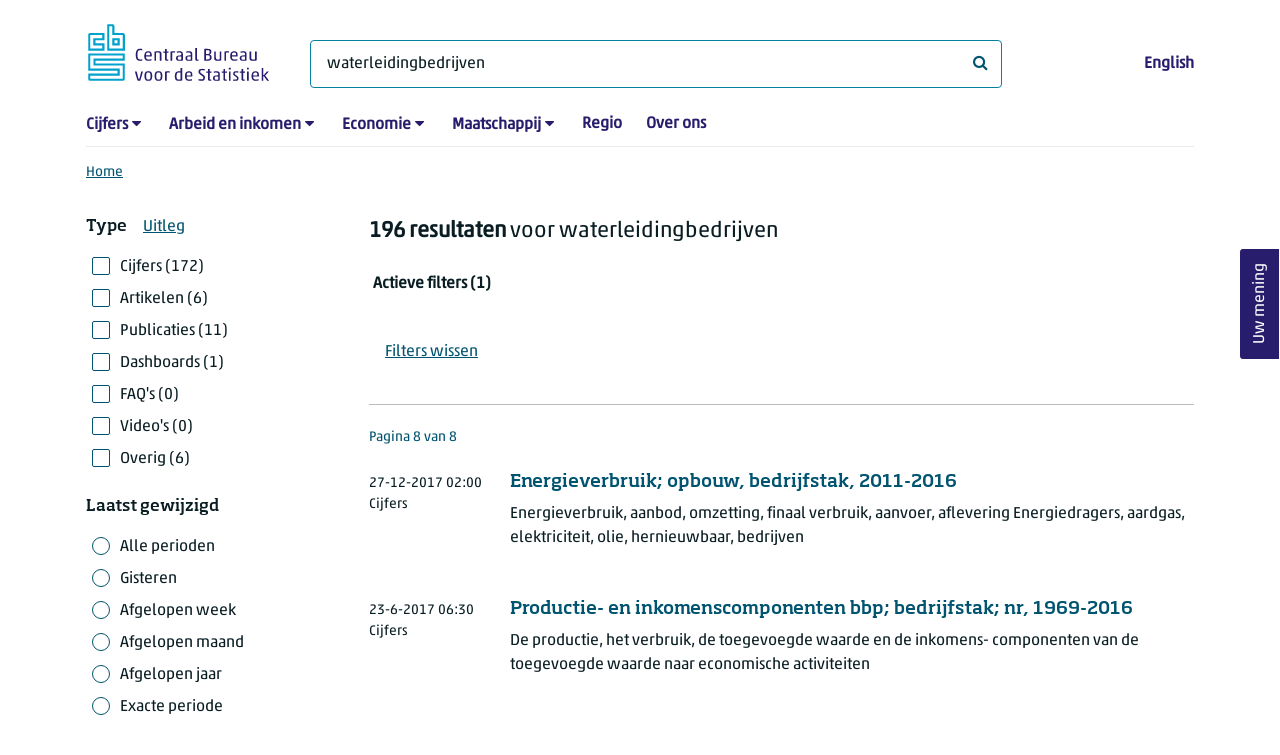

--- FILE ---
content_type: text/html; charset=utf-8
request_url: https://www.cbs.nl/nl-nl/zoeken?q=waterleidingbedrijven&selectedperiod=all&pageindex=11
body_size: 71415
content:
<!doctype html>
<html lang="nl-NL" class="no-js">
<head>
    <meta charset="utf-8">
    <meta name="viewport" content="width=device-width, initial-scale=1, shrink-to-fit=no">
    <title>Zoeken | CBS</title>
    <meta name="DCTERMS:identifier" title="XSD.anyURI" content="https://www.cbs.nl/nl-nl/zoeken?q=waterleidingbedrijven&amp;selectedperiod=all&amp;pageindex=11" />
    <meta name="DCTERMS.title" content="Zoeken" />
    <meta name="DCTERMS.type" title="OVERHEID.Informatietype" content="webpagina" />
    <meta name="DCTERMS.language" title="XSD.language" content="nl-NL" />
    <meta name="DCTERMS.authority" title="OVERHEID.Organisatie" content="Centraal Bureau voor de Statistiek" />
    <meta name="DCTERMS.creator" title="OVERHEID.Organisatie" content="Centraal Bureau voor de Statistiek" />
    <meta name="DCTERMS.modified" title="XSD.dateTime" content="2026-01-12T13:34:48+01:00" />
    <meta name="DCTERMS.temporal" content="" />
    <meta name="DCTERMS.spatial" title="OVERHEID.Koninkrijksdeel" content="Nederland" />
    <meta name="description" />
    <meta name="generator" content="CBS Website, Versie 1.2.0.0" />
    <meta name="keywords" content="" />
    <meta name="robots" content="" />

    <link rel="canonical" href="https://www.cbs.nl/nl-nl/zoeken" />
    <!-- prefetch dns lookups -->
    <link rel="dns-prefetch" href="//cdn.cbs.nl" />
    <link rel="dns-prefetch" href="//cdnjs.cloudflare.com" />
    <link rel="dns-prefetch" href="//code.highcharts.com" />
    <link rel="dns-prefetch" href="//cdn.jsdelivr.net" />

    <!-- preload fonts -->
    <link rel="preload" href="//cdn.cbs.nl/cdn/fonts/soho-medium.woff2" as="font" type="font/woff2" crossorigin>
    <link rel="preload" href="//cdn.cbs.nl/cdn/fonts/akko-regular.woff2" as="font" type="font/woff2" crossorigin>
    <link rel="preload" href="//cdnjs.cloudflare.com/ajax/libs/font-awesome/4.7.0/fonts/fontawesome-webfont.woff2?v=4.7.0" as="font" type="font/woff2" crossorigin>

    <link rel="apple-touch-icon" sizes="180x180" href="https://cdn.cbs.nl/cdn/images/apple-touch-icon.png">
    <link rel="icon" type="image/png" sizes="32x32" href="https://cdn.cbs.nl/cdn/images/favicon-32x32.png">
    <link rel="icon" type="image/png" sizes="16x16" href="https://cdn.cbs.nl/cdn/images/favicon-16x16.png">
    <link rel="manifest" href="https://cdn.cbs.nl/cdn/images/site.webmanifest">
    <link rel="mask-icon" href="https://cdn.cbs.nl/cdn/images/safari-pinned-tab.svg" color="#00a1cd">
    <link rel="shortcut icon prefetch" href="https://cdn.cbs.nl/cdn/images/favicon.ico">
    <link rel="me" href="https://social.overheid.nl/@CBSstatistiek">
    <meta name="msapplication-TileColor" content="#271d6c">
    <meta name="msapplication-config" content="https://cdn.cbs.nl/cdn/images/browserconfig.xml">
    <meta name="theme-color" content="#00A1CD" />
    <meta name="twitter:card" content="summary_large_image" />
    <meta name="twitter:site" content="cbs.nl" />
    <meta name="twitter:site:id" content="statistiekcbs" />
    <meta property="og:image" content="https://cdn.cbs.nl/cdn/images/cbs-ingang-heerlen.jpg" />
    <meta property="og:title" content="Zoeken" />
    <meta property="og:type" content="website" />
    <meta property="og:url" content="https://www.cbs.nl/nl-nl/zoeken?q=waterleidingbedrijven&amp;selectedperiod=all&amp;pageindex=11" />
    <meta property="og:locale" content="nl_NL">
    <meta property="og:site_name" content="Centraal Bureau voor de Statistiek" />
    <meta property="og:description" />
    <link rel="stylesheet" href="https://cdn.jsdelivr.net/npm/bootstrap@5.3.3/dist/css/bootstrap.min.css" integrity="sha384-QWTKZyjpPEjISv5WaRU9OFeRpok6YctnYmDr5pNlyT2bRjXh0JMhjY6hW+ALEwIH" crossorigin="anonymous">
    <link rel="stylesheet" href="https://cdnjs.cloudflare.com/ajax/libs/font-awesome/4.7.0/css/font-awesome.css" integrity="sha512-5A8nwdMOWrSz20fDsjczgUidUBR8liPYU+WymTZP1lmY9G6Oc7HlZv156XqnsgNUzTyMefFTcsFH/tnJE/+xBg==" crossorigin="anonymous" referrerpolicy="no-referrer" />
    <link rel="stylesheet" href="https://www.cbs.nl/content/css-v5/cbs.min.css" />
    <link rel="stylesheet" href="https://www.cbs.nl/content/css-v5/cbs-print.min.css" media="print" />
    <script nonce="mAbjzPJxAAalzGyDjhnr2KO934JfqjSySjpYR6sOfRg=">
        document.documentElement.classList.remove("no-js");
    </script>
    <script nonce="mAbjzPJxAAalzGyDjhnr2KO934JfqjSySjpYR6sOfRg=" src="https://cdnjs.cloudflare.com/ajax/libs/jquery/3.5.1/jquery.min.js" integrity="sha512-bLT0Qm9VnAYZDflyKcBaQ2gg0hSYNQrJ8RilYldYQ1FxQYoCLtUjuuRuZo+fjqhx/qtq/1itJ0C2ejDxltZVFg==" crossorigin="anonymous"></script>
    <noscript>
        <style nonce="mAbjzPJxAAalzGyDjhnr2KO934JfqjSySjpYR6sOfRg=">
            .collapse {
                display: block;
            }

            .highchartContainerClass, .if-collapsed {
                display: none;
            }
        </style>
    </noscript>
<script nonce="mAbjzPJxAAalzGyDjhnr2KO934JfqjSySjpYR6sOfRg=" type="text/javascript">
window.dataLayer = window.dataLayer || [];
window.dataLayer.push({
nonce: "mAbjzPJxAAalzGyDjhnr2KO934JfqjSySjpYR6sOfRg=",
"ftg_type": "navigator",
"section": "search",
"language": "nl-NL",
"sitecore_id": "",
"template_name": "Serp",
"search_term": "waterleidingbedrijven",
"search_exact": "False",
"search_result": "196",
"search_filter_type": "",
"search_filter_date_range": "all",
"search_filter_date_start": "01-01-0001",
"search_filter_date_end": "31-12-9999",
"search_sortorder": "relevance",
"search_page_index": "8"
});  </script>
</head>
<body class="">
    <!--PIWIK-->
<script nonce="mAbjzPJxAAalzGyDjhnr2KO934JfqjSySjpYR6sOfRg=" type="text/javascript">
(function(window, document, dataLayerName, id) {
window[dataLayerName]=window[dataLayerName]||[],window[dataLayerName].push({start:(new Date).getTime(),event:"stg.start"});var scripts=document.getElementsByTagName('script')[0],tags=document.createElement('script');
function stgCreateCookie(a,b,c){var d="";if(c){var e=new Date;e.setTime(e.getTime()+24*c*60*60*1e3),d="; expires="+e.toUTCString();f="; SameSite=Strict"}document.cookie=a+"="+b+d+"; path=/"}
var isStgDebug=(window.location.href.match("stg_debug")||document.cookie.match("stg_debug"))&&!window.location.href.match("stg_disable_debug");stgCreateCookie("stg_debug",isStgDebug?1:"",isStgDebug?14:-1);
var qP=[];dataLayerName!=="dataLayer"&&qP.push("data_layer_name="+dataLayerName),qP.push("use_secure_cookies"),isStgDebug&&qP.push("stg_debug");var qPString=qP.length>0?("?"+qP.join("&")):"";
tags.async=!0,tags.src="//cbs.containers.piwik.pro/"+id+".js"+qPString,scripts.parentNode.insertBefore(tags,scripts);
!function(a,n,i){a[n]=a[n]||{};for(var c=0;c<i.length;c++)!function(i){a[n][i]=a[n][i]||{},a[n][i].api=a[n][i].api||function(){var a=[].slice.call(arguments,0);"string"==typeof a[0]&&window[dataLayerName].push({event:n+"."+i+":"+a[0],parameters:[].slice.call(arguments,1)})}}(i[c])}(window,"ppms",["tm","cm"]);
})(window, document, 'dataLayer', '7cd61318-6d21-4775-b1b2-64ec78d416e1');
</script>

    <a class="visually-hidden-focusable" href="#main">Ga naar hoofdinhoud</a>

    
<div id="nav-header" class="container px-3">
    <nav class="navbar navbar-expand-lg flex-wrap pt-3">
        <div class="container-fluid px-0">
            <div>
                <a href="/nl-nl" title="CBS home" class="navbar-brand ms-auto pb-0">
                    <img class="d-inline-block navbar-brand-logo"  src="https://cdn.cbs.nl/icons/navigation/cbs-logo-brand-nl.svg" alt="Centraal Bureau voor de Statistiek" />
                </a>
            </div>
            <div>
                <button id="hamburger-button" type="button" class="navbar-toggler navbar-right collapsed mt-2" data-bs-toggle="collapse" data-bs-target="#nav-mainmenu" aria-expanded="false" aria-controls="nav-mainmenu">
                    <span id="hamburger-open-icon" class="ci ci-hamburger"><span class="visually-hidden">Toon navigatie menu</span></span>
                    <span id="hamburger-close-icon" class="ci ci-close d-none"><span class="visually-hidden">Sluit navigatie menu</span></span>
                </button>
            </div>
            <div id="search-bar" class="d-flex justify-content-center col-12 col-lg-8 px-0 px-lg-4 pt-3">
                <form id="navigation-search" action="/nl-nl/zoeken" class="col-12 px-0 pb-2 pt-lg-2 pb-lg-0">
                    <div class="input-group flex-fill">
                        <span id="close-search-icon" class="d-none">
                            <i class="ci ci-back mt-2" title="terug"></i>
                        </span>
                        <label for="searchfield-input" class="d-none">Waar ben je naar op zoek? </label>
                        <input id="searchfield-input" name="q" class="form-control mb-lg-0" type="search" placeholder="Waar ben je naar op zoek? " aria-label="Waar ben je naar op zoek? " value="waterleidingbedrijven">
                        <button type="submit" class="search-input-icon" id="search-icon" title="Zoeken">
                            <span class="fa fa-search" aria-hidden="true"></span>
                            <span class="visually-hidden">Waar ben je naar op zoek? </span>
                        </button>
                    </div>
                </form>
            </div>
            <div class="navbar-right d-none d-lg-block ms-auto mt-lg-4">
                <a href="/en-gb/search" lang="en" hreflang="en">English</a>
            </div>
            <div class="d-block col-12 px-0 ps-lg-0">
                <div id="nav-mainmenu" class="collapse navbar-collapse fake-modal-body ps-0 pt-3 pt-lg-4">
                    <ul id="collapsible-menu" class="navbar-nav me-auto col-12">
                                <li aria-haspopup="true" class="nav-item has-submenu pe-lg-4 collapsed" data-bs-toggle="collapse" data-bs-target="#dropdown-submenu-0" aria-expanded="false">
                                    <a href="/nl-nl/cijfers">Cijfers</a>
                                            <button type="button" aria-label="submenu Cijfers" class="d-lg-none float-end">
                                                <i class="fa fa-chevron-down pt-1"></i>
                                            </button>
                                            <ul id="dropdown-submenu-0" class="submenu dropdown-menu collapse mt-1" aria-expanded="false" data-bs-parent="#collapsible-menu">
                                                    <li class="dropdown-item">
                                                        <a href="https://opendata.cbs.nl/StatLine/">StatLine</a>
                                                    </li>
                                                    <li class="dropdown-item">
                                                        <a href="/nl-nl/cijfers/statline/vernieuwing-statline">Vernieuwing StatLine</a>
                                                    </li>
                                                    <li class="dropdown-item">
                                                        <a href="/nl-nl/cijfers/statline/info-over-statline">Info over StatLine</a>
                                                    </li>
                                                    <li class="dropdown-item">
                                                        <a href="/nl-nl/cijfers/statline/statline-voor-samenwerkingspartners">StatLine voor samenwerkingspartners</a>
                                                    </li>
                                                    <li class="dropdown-item">
                                                        <a href="/nl-nl/onze-diensten/open-data/statline-als-open-data">Open data</a>
                                                    </li>
                                                    <li class="dropdown-item">
                                                        <a href="/nl-nl/onze-diensten/maatwerk-en-microdata/publicaties/recent">Aanvullend statistisch onderzoek</a>
                                                    </li>
                                            </ul>
                                </li>
                                <li aria-haspopup="true" class="nav-item has-submenu pe-lg-4 collapsed" data-bs-toggle="collapse" data-bs-target="#dropdown-submenu-1" aria-expanded="false">
                                    <a href="/nl-nl/arbeid-en-inkomen">Arbeid en inkomen</a>
                                            <button type="button" aria-label="submenu Arbeid en inkomen" class="d-lg-none float-end">
                                                <i class="fa fa-chevron-down pt-1"></i>
                                            </button>
                                            <ul id="dropdown-submenu-1" class="submenu dropdown-menu collapse mt-1" aria-expanded="false" data-bs-parent="#collapsible-menu">
                                                    <li class="dropdown-item">
                                                        <a href="/nl-nl/arbeid-en-inkomen/arbeid-en-sociale-zekerheid">Arbeid en sociale zekerheid</a>
                                                    </li>
                                                    <li class="dropdown-item">
                                                        <a href="/nl-nl/arbeid-en-inkomen/inkomen-en-bestedingen">Inkomen en bestedingen</a>
                                                    </li>
                                            </ul>
                                </li>
                                <li aria-haspopup="true" class="nav-item has-submenu pe-lg-4 collapsed" data-bs-toggle="collapse" data-bs-target="#dropdown-submenu-2" aria-expanded="false">
                                    <a href="/nl-nl/economie">Economie</a>
                                            <button type="button" aria-label="submenu Economie" class="d-lg-none float-end">
                                                <i class="fa fa-chevron-down pt-1"></i>
                                            </button>
                                            <ul id="dropdown-submenu-2" class="submenu dropdown-menu collapse mt-1" aria-expanded="false" data-bs-parent="#collapsible-menu">
                                                    <li class="dropdown-item">
                                                        <a href="/nl-nl/economie/bedrijven">Bedrijven</a>
                                                    </li>
                                                    <li class="dropdown-item">
                                                        <a href="/nl-nl/economie/bouwen-en-wonen">Bouwen en wonen</a>
                                                    </li>
                                                    <li class="dropdown-item">
                                                        <a href="/nl-nl/economie/financiele-en-zakelijke-diensten">Financiële en zakelijke diensten</a>
                                                    </li>
                                                    <li class="dropdown-item">
                                                        <a href="/nl-nl/economie/handel-en-horeca">Handel en horeca</a>
                                                    </li>
                                                    <li class="dropdown-item">
                                                        <a href="/nl-nl/economie/industrie-en-energie">Industrie en energie</a>
                                                    </li>
                                                    <li class="dropdown-item">
                                                        <a href="/nl-nl/economie/internationale-handel">Internationale handel</a>
                                                    </li>
                                                    <li class="dropdown-item">
                                                        <a href="/nl-nl/economie/landbouw">Landbouw</a>
                                                    </li>
                                                    <li class="dropdown-item">
                                                        <a href="/nl-nl/economie/macro-economie">Macro-economie</a>
                                                    </li>
                                                    <li class="dropdown-item">
                                                        <a href="/nl-nl/economie/overheid-en-politiek">Overheid en politiek</a>
                                                    </li>
                                                    <li class="dropdown-item">
                                                        <a href="/nl-nl/economie/prijzen">Prijzen</a>
                                                    </li>
                                            </ul>
                                </li>
                                <li aria-haspopup="true" class="nav-item has-submenu pe-lg-4 collapsed" data-bs-toggle="collapse" data-bs-target="#dropdown-submenu-3" aria-expanded="false">
                                    <a href="/nl-nl/maatschappij">Maatschappij</a>
                                            <button type="button" aria-label="submenu Maatschappij" class="d-lg-none float-end">
                                                <i class="fa fa-chevron-down pt-1"></i>
                                            </button>
                                            <ul id="dropdown-submenu-3" class="submenu dropdown-menu collapse mt-1" aria-expanded="false" data-bs-parent="#collapsible-menu">
                                                    <li class="dropdown-item">
                                                        <a href="/nl-nl/maatschappij/bevolking">Bevolking</a>
                                                    </li>
                                                    <li class="dropdown-item">
                                                        <a href="/nl-nl/maatschappij/gezondheid-en-welzijn">Gezondheid en welzijn</a>
                                                    </li>
                                                    <li class="dropdown-item">
                                                        <a href="/nl-nl/maatschappij/natuur-en-milieu">Natuur en milieu</a>
                                                    </li>
                                                    <li class="dropdown-item">
                                                        <a href="/nl-nl/maatschappij/onderwijs">Onderwijs</a>
                                                    </li>
                                                    <li class="dropdown-item">
                                                        <a href="/nl-nl/maatschappij/veiligheid-en-recht">Veiligheid en recht</a>
                                                    </li>
                                                    <li class="dropdown-item">
                                                        <a href="/nl-nl/maatschappij/verkeer-en-vervoer">Verkeer en vervoer</a>
                                                    </li>
                                                    <li class="dropdown-item">
                                                        <a href="/nl-nl/maatschappij/vrije-tijd-en-cultuur">Vrije tijd en cultuur</a>
                                                    </li>
                                            </ul>
                                </li>
                                <li aria-haspopup="false" class="nav-item  pe-lg-4 collapsed" data-bs-toggle="collapse" data-bs-target="#dropdown-submenu-4" aria-expanded="false">
                                    <a href="/nl-nl/dossier/nederland-regionaal">Regio</a>
                                </li>
                                <li aria-haspopup="false" class="nav-item  pe-lg-4 collapsed" data-bs-toggle="collapse" data-bs-target="#dropdown-submenu-5" aria-expanded="false">
                                    <a href="/nl-nl/over-ons">Over ons</a>
                                </li>
                        <li class="d-lg-none nav-item">
                            <a href="/en-gb/search" lang="en" hreflang="en">Taal: English (EN)</a>
                        </li>
                    </ul>
                </div>
            </div>
        </div>
    </nav>

    <nav aria-label="breadcrumb">
        <div class="container-fluid breadcrumb-div px-0 pt-lg-3">
            <ol class="breadcrumb d-none d-lg-flex" id="breadcrumb-desktop">
                        <li class="breadcrumb-item d-flex">
                            <a href="https://www.cbs.nl/nl-nl">Home</a>
                        </li>
            </ol>
            <div class="d-lg-none pb-2">
                <ol class="list-unstyled mb-0" id="breadcrumb-mobile">
                    <li class="breadcrumb-item d-flex">
                        <i class="ci-chevron-left pe-2"></i>
                        <a href="https://www.cbs.nl/nl-nl">Home</a>
                    </li>
                </ol>
            </div>
        </div>
    </nav>
<script nonce="mAbjzPJxAAalzGyDjhnr2KO934JfqjSySjpYR6sOfRg=" type="application/ld+json">
{
	"@context": "https://schema.org",
	"@type": "BreadcrumbList",
	"itemListElement": [
		{"@type": "ListItem", "position":1, "name":"Home", "item":"https://www.cbs.nl/nl-nl"}
	]
}
</script>
</div>
    <div class="container container-content container- no-js search-layout">
    <div class="row">
        <main id="main" role="main" class="col-12 px-3 pb-5" tabindex="-1">
            
<!-- Cerberus API v1_5 -->

<h1 class="visually-hidden header-searchresults">Zoekresultaten</h1>
    <div class="row">
        <div class="col-12 d-lg-none search-result-info">
            <strong>196 resultaten</strong> voor waterleidingbedrijven
        </div>
        <div class="col-12 col-lg-3">
                <div class="d-block d-lg-none mt-4">
    <button id="filterbox-button" data-bs-toggle="collapse" data-bs-target="#filterbox" aria-expanded="false" aria-controls="filterbox" class="collapsed btn btn-primary me-0 mb-0">
        <i class="fa fa-sliders" aria-hidden="true"></i>Filteren
    </button>
</div>
<div id="filterbox" class="fake-modal collapse dont-collapse-lg">
    <div class="filter item-search">
        <div class="fake-modal-content">
            <div class="fake-modal-header text-center d-lg-none py-3">
                <h2 class="fake-modal-title w-100 py-1" id="labelFilterModal">Filteren en sorteren</h2>
                <button type="button" class="btn-close close-fake-modal" data-bs-dismiss="fake-modal" aria-label="sluiten">
                    <span class="ci ci-close"></span>
                </button>
            </div>
            <form id="filterform" method="get">
                <div class="fake-modal-body ps-lg-0">
                    <input type="hidden" name="q" value="waterleidingbedrijven" />
                    <div class="filter-buttons">
                            <div class="row">
                                <div class="col">
                                    <span class="filterheader mb-lg-2">Type</span><a class="ms-3" tabindex="0" href="#" data-bs-toggle="modal" data-bs-target="#typeExplanation" role="button" aria-expanded="false" aria-controls="typeExplanation">Uitleg</a>
                                    <div class="modal" id="typeExplanation" data-bs-backdrop="false" data-keyboard="true" tabindex="-1" aria-labelledby="title-label" aria-hidden="true">
                                        <div class="modal-dialog">
                                        <div class="modal-content">
                                            <div class="modal-header border-bottom-0">
                                                <h5 class="modal-title" id="title-label">Type</h5>
                                                    <button type="button" class="btn-close close-modal" data-bs-dismiss="modal" aria-label="sluiten">
                                                    <span aria-hidden="true" class="ci ci-close"></span>
                                                </button>
                                            </div>
                                            <div class="modal-body pt-2">
                                                <div class="py-2">
                                                    <div class="font-weight-bold">Cijfers</div>
                                                    <div>Cijfers in tabellen op StatLine, de databank van het CBS, en resultaten van aanvullend statistisch onderzoek.</div>
                                                </div>
                                                <div class="py-2">
                                                    <div class="font-weight-bold">Artikelen</div>
                                                    <div>Korte nieuwsberichten over de onderzoeksresultaten en diverse achtergrondartikelen.</div>
                                                </div>
                                                <div class="py-2">
                                                    <div class="font-weight-bold">Publicaties</div>
                                                    <div>Langere publicaties, vaak met een jaarlijks terugkerend karakter, die een onderwerp uitgebreid beschrijven.</div>
                                                </div>
                                                <div class="py-2">
                                                    <div class="font-weight-bold">Dashboards</div>
                                                    <div>Dashboards met grafieken en andere visualisaties die in een oogopslag de stand van zaken weergeven.</div>
                                                </div>
                                                <div class="py-2">
                                                    <div class="font-weight-bold">FAQ&#x27;s</div>
                                                    <div>Meestal korte antwoorden op veel gestelde vragen.</div>
                                                </div>
                                                <div class="py-2">
                                                    <div class="font-weight-bold">Video&#x27;s</div>
                                                    <div>Persconferenties, bijvoorbeeld over economische groei, korte nieuwsvideo&#x2019;s en uitlegvideo&#x2019;s.</div>
                                                </div>
                                                <div class="py-2">
                                                    <div class="font-weight-bold">Overig</div>
                                                    <div>Overige pagina&#x2019;s op de CBS-website.</div>
                                                </div>
                                            </div>
                                        </div>
                                        </div>
                                    </div>
                                        <div class="form-check pt-lg-2 position-relative">
                                            <input id="cb[figures]" value="figures"  type="checkbox" name="selectedtypes" class="form-check-input"/>
                                            <label class="form-check-label" for="cb[figures]">                                           
                                                Cijfers (172)
                                            </label>
                                        </div>
                                        <div class="form-check pt-lg-2 position-relative">
                                            <input id="cb[articles]" value="articles"  type="checkbox" name="selectedtypes" class="form-check-input"/>
                                            <label class="form-check-label" for="cb[articles]">                                           
                                                Artikelen (6)
                                            </label>
                                        </div>
                                        <div class="form-check pt-lg-2 position-relative">
                                            <input id="cb[publications]" value="publications"  type="checkbox" name="selectedtypes" class="form-check-input"/>
                                            <label class="form-check-label" for="cb[publications]">                                           
                                                Publicaties (11)
                                            </label>
                                        </div>
                                        <div class="form-check pt-lg-2 position-relative">
                                            <input id="cb[dashboards]" value="dashboards"  type="checkbox" name="selectedtypes" class="form-check-input"/>
                                            <label class="form-check-label" for="cb[dashboards]">                                           
                                                Dashboards (1)
                                            </label>
                                        </div>
                                        <div class="form-check pt-lg-2 position-relative">
                                            <input id="cb[faqs]" value="faqs"  type="checkbox" name="selectedtypes" class="form-check-input"/>
                                            <label class="form-check-label" for="cb[faqs]">                                           
                                                FAQ&#x27;s (0)
                                            </label>
                                        </div>
                                        <div class="form-check pt-lg-2 position-relative">
                                            <input id="cb[videos]" value="videos"  type="checkbox" name="selectedtypes" class="form-check-input"/>
                                            <label class="form-check-label" for="cb[videos]">                                           
                                                Video&#x27;s (0)
                                            </label>
                                        </div>
                                        <div class="form-check pt-lg-2 position-relative">
                                            <input id="cb[other]" value="other"  type="checkbox" name="selectedtypes" class="form-check-input"/>
                                            <label class="form-check-label" for="cb[other]">                                           
                                                Overig (6)
                                            </label>
                                        </div>
                                </div>
                            </div>
                        <div class="row mt-3 mt-lg-4">
                            <div class="col">
                                <span class="filterheader mb-lg-2">Laatst gewijzigd</span>
                                    <div class="form-check pt-lg-2 position-relative">
                                        <input id="cb[all-periods]" value="all-periods"  type="radio" name="selectedperiod" class="form-check-input"/>
                                        <label class="form-check-label" for="cb[all-periods]" id="cb[all-periods]-label">      
                                            Alle perioden
                                        </label>
                                    </div>
                                    <div class="form-check pt-lg-2 position-relative">
                                        <input id="cb[past-day]" value="past-day"  type="radio" name="selectedperiod" class="form-check-input"/>
                                        <label class="form-check-label" for="cb[past-day]" id="cb[past-day]-label">      
                                            Gisteren
                                        </label>
                                    </div>
                                    <div class="form-check pt-lg-2 position-relative">
                                        <input id="cb[past-week]" value="past-week"  type="radio" name="selectedperiod" class="form-check-input"/>
                                        <label class="form-check-label" for="cb[past-week]" id="cb[past-week]-label">      
                                            Afgelopen week
                                        </label>
                                    </div>
                                    <div class="form-check pt-lg-2 position-relative">
                                        <input id="cb[past-month]" value="past-month"  type="radio" name="selectedperiod" class="form-check-input"/>
                                        <label class="form-check-label" for="cb[past-month]" id="cb[past-month]-label">      
                                            Afgelopen maand
                                        </label>
                                    </div>
                                    <div class="form-check pt-lg-2 position-relative">
                                        <input id="cb[past-year]" value="past-year"  type="radio" name="selectedperiod" class="form-check-input"/>
                                        <label class="form-check-label" for="cb[past-year]" id="cb[past-year]-label">      
                                            Afgelopen jaar
                                        </label>
                                    </div>
                                    <div class="form-check pt-lg-2 position-relative">
                                        <input id="cb[exact]" value="exact"  type="radio" name="selectedperiod" class="form-check-input"/>
                                        <label class="form-check-label" for="cb[exact]" id="cb[exact]-label">      
                                            Exacte periode
                                        </label>
                                    </div>
                                <div id="exact-period" class="mt-lg-3 collapse hide">
                                    <div class="form-group datepicker mb-4">
                                        <label for="startdate" class="control-label">Vanaf</label>
                                        <input type="date" id="startdate" name="startdate" class="form-control" value=""/>
                                    </div>
                                    <div class="form-group datepicker mb-0">
                                        <label for="enddate" class="control-label">Tot en met</label>
                                        <input type="date" id="enddate" name="enddate" class="form-control" value=""/>
                                    </div>
                                    <div class="field-validation-error d-none mt-2" id="date-error" role="alert">
                                        De einddatum mag niet voor de startdatum liggen.
                                    </div>
                                </div>
                            </div>
                        </div>
                        <div class="row mt-3 mt-lg-4">
                            <div class="col">
                                <span class="filterheader mb-lg-2">Sorteren op</span>
                                <div class="form-check pt-lg-2 position-relative">
                                    <input id="sort-relevance" value="0" checked type="radio" name="sortorder" class="form-check-input"/>
                                    <label class="form-check-label" for="sort-relevance">
                                        Relevantie
                                    </label>
                                </div>
                                <div class="form-check pt-lg-2 position-relative">
                                    <input id="sort-last-change" value="1"  type="radio" name="sortorder" class="form-check-input"/>
                                    <label class="form-check-label" for="sort-last-change">
                                        Laatst gewijzigd
                                    </label>
                                </div>
                            </div>
                        </div>
                    </div>
                </div>
                <div class="d-none d-lg-block">
                    <button class="btn btn-primary mt-3" type="submit" value="Filter">Filters toepassen</button>
                </div>
                <div class="fake-modal-footer justify-content-between px-3 d-lg-none">
                    <button type="button" class="btn btn-secondary me-3">Filters wissen</button>
                    <button type="submit" class="btn btn-primary me-0" value="Filter">Toon resultaten</button>
                </div>
            </form>
        </div>
    </div>
</div>
        </div>
        <div class="col-12 col-lg-9">
            <div class="d-lg-block d-none pt-lg-3 search-result-info">
                <strong>196 resultaten</strong> voor waterleidingbedrijven
            </div>
                    <div class="row chipsheader mt-4 pb-3">
        <div class="col-6 ps-3">Actieve filters (1)</div>
        <div class="col-6 d-lg-none text-end"><a href="/nl-nl/zoeken?q=waterleidingbedrijven">Filters wissen</a></div>
    </div>
    <div class="row flex-row flex-nowrap ps-3 py-3 me-0 mb-0 mb-lg-3 chips">
        <div class="d-none d-lg-inline-block mt-1 pt-2"><a href="/nl-nl/zoeken?q=waterleidingbedrijven" class="py-3">Filters wissen</a></div>
    </div>

                <div class="container-searchresults">
                        <div class="search-results-border-top mt-4"></div>

                        <div class="pagination-count pt-4">
                            <h2 class="num-results">Pagina 8 van 8</h2>
                        </div>

                            <div class="col-12 pb-3 pt-4 pt-lg-3 px-0 thumbnail-searchresult">
        <div class="row">
            <div class="col-12">
                <div class="row">
                    <div class="col-lg-10 order-lg-2">
                        <a href="https://www.cbs.nl/nl-nl/cijfers/detail/83141NED?q=waterleidingbedrijven"><h3 class="d-lg-block">Energieverbruik; opbouw, bedrijfstak, 2011-2016</h3></a>
                        <p class="mt-3 mb-3 mt-lg-0 d-lg-inline-block">Energieverbruik, aanbod, omzetting, finaal verbruik, aanvoer, aflevering
Energiedragers, aardgas, elektriciteit, olie, hernieuwbaar, bedrijven</p>
                    </div>

                    <div class="mb-2 col-lg-2 order-lg-1">
                        <span class="date"><time datetime="2017-12-27T02:00:00&#x2B;01:00">27-12-2017 02:00</time></span>
                        <span class="date ms-4 ms-lg-0 d-lg-block">Cijfers</span>
                    </div>
                </div>
            </div>
        </div>
    </div>

                            <div class="col-12 pb-3 pt-4 pt-lg-3 px-0 thumbnail-searchresult">
        <div class="row">
            <div class="col-12">
                <div class="row">
                    <div class="col-lg-10 order-lg-2">
                        <a href="https://www.cbs.nl/nl-nl/cijfers/detail/82572NED?q=waterleidingbedrijven"><h3 class="d-lg-block">Productie- en inkomenscomponenten bbp; bedrijfstak; nr, 1969-2016</h3></a>
                        <p class="mt-3 mb-3 mt-lg-0 d-lg-inline-block">De productie, het verbruik, de toegevoegde waarde en de inkomens-
componenten van de toegevoegde waarde naar economische activiteiten</p>
                    </div>

                    <div class="mb-2 col-lg-2 order-lg-1">
                        <span class="date"><time datetime="2017-06-23T06:30:00&#x2B;02:00">23-6-2017 06:30</time></span>
                        <span class="date ms-4 ms-lg-0 d-lg-block">Cijfers</span>
                    </div>
                </div>
            </div>
        </div>
    </div>

                            <div class="col-12 pb-3 pt-4 pt-lg-3 px-0 thumbnail-searchresult">
        <div class="row">
            <div class="col-12">
                <div class="row">
                    <div class="col-lg-10 order-lg-2">
                        <a href="https://www.cbs.nl/nl-nl/cijfers/detail/80351ned?q=waterleidingbedrijven"><h3 class="d-lg-block">Bedrijfsgegevens; omzetontwikkeling (stijgers-dalers), 2004 - 2012</h3></a>
                        <p class="mt-3 mb-3 mt-lg-0 d-lg-inline-block">Bedrijven ingedeeld naar omzetstijging en omzetdaling.
Bedrijfstakken/branches naar bedrijfsomvang (aantal werkzame personen)</p>
                    </div>

                    <div class="mb-2 col-lg-2 order-lg-1">
                        <span class="date"><time datetime="2013-10-07T02:00:00&#x2B;02:00">7-10-2013 02:00</time></span>
                        <span class="date ms-4 ms-lg-0 d-lg-block">Cijfers</span>
                    </div>
                </div>
            </div>
        </div>
    </div>

                            <div class="col-12 pb-3 pt-4 pt-lg-3 px-0 thumbnail-searchresult">
        <div class="row">
            <div class="col-12">
                <div class="row">
                    <div class="col-lg-10 order-lg-2">
                        <a href="https://www.cbs.nl/nl-nl/cijfers/detail/7464nr?q=waterleidingbedrijven"><h3 class="d-lg-block">Nationale Rekeningen 2009; Productie, verbruik, inkomensvorming</h3></a>
                        <p class="mt-3 mb-3 mt-lg-0 d-lg-inline-block">Productie, verbruik, componenten van de toegevoegde waarde en
afschrijvingen naar bedrijfstakken, - klassen en sectoren.</p>
                    </div>

                    <div class="mb-2 col-lg-2 order-lg-1">
                        <span class="date"><time datetime="2010-07-14T09:30:00&#x2B;02:00">14-7-2010 09:30</time></span>
                        <span class="date ms-4 ms-lg-0 d-lg-block">Cijfers</span>
                    </div>
                </div>
            </div>
        </div>
    </div>

                            <div class="col-12 pb-3 pt-4 pt-lg-3 px-0 thumbnail-searchresult">
        <div class="row">
            <div class="col-12">
                <div class="row">
                    <div class="col-lg-10 order-lg-2">
                        <a href="https://www.cbs.nl/nl-nl/cijfers/detail/81923NED?q=waterleidingbedrijven"><h3 class="d-lg-block">Patentaanvragers en -aanvragen; bedrijfstak (SBI 2008) aanvrager, 2009-2010</h3></a>
                        <p class="mt-3 mb-3 mt-lg-0 d-lg-inline-block">Patenten, patentaanvragen, ondernemingen, epo, nl octrooicentrum
Patentaanvragers en patentaanvragen naar economische activiteit</p>
                    </div>

                    <div class="mb-2 col-lg-2 order-lg-1">
                        <span class="date"><time datetime="2013-12-23T02:00:00&#x2B;01:00">23-12-2013 02:00</time></span>
                        <span class="date ms-4 ms-lg-0 d-lg-block">Cijfers</span>
                    </div>
                </div>
            </div>
        </div>
    </div>

                            <div class="col-12 pb-3 pt-4 pt-lg-3 px-0 thumbnail-searchresult">
        <div class="row">
            <div class="col-12">
                <div class="row">
                    <div class="col-lg-10 order-lg-2">
                        <a href="https://www.cbs.nl/nl-nl/cijfers/detail/7313MTSR?q=waterleidingbedrijven"><h3 class="d-lg-block">Banen van werknemers (1993-2005); economische activiteit en geslacht</h3></a>
                        <p class="mt-3 mb-3 mt-lg-0 d-lg-inline-block">Banen van werknemers naar economische activiteit en geslacht
(tot op SBI 5 - digitniveau)</p>
                    </div>

                    <div class="mb-2 col-lg-2 order-lg-1">
                        <span class="date"><time datetime="2012-01-19T02:00:00&#x2B;01:00">19-1-2012 02:00</time></span>
                        <span class="date ms-4 ms-lg-0 d-lg-block">Cijfers</span>
                    </div>
                </div>
            </div>
        </div>
    </div>

                            <div class="col-12 pb-3 pt-4 pt-lg-3 px-0 thumbnail-searchresult">
        <div class="row">
            <div class="col-12">
                <div class="row">
                    <div class="col-lg-10 order-lg-2">
                        <a href="https://www.cbs.nl/nl-nl/cijfers/detail/82810NED?q=waterleidingbedrijven"><h3 class="d-lg-block">Innovatie bij bedrijven; bedrijfstakken</h3></a>
                        <p class="mt-3 mb-3 mt-lg-0 d-lg-inline-block">Product- en procesinnovatie, uitgaven, samenwerking, financiering 
Bedrijfstakken/branches SBI 2008</p>
                    </div>

                    <div class="mb-2 col-lg-2 order-lg-1">
                        <span class="date"><time datetime="2020-02-07T02:00:00&#x2B;01:00">7-2-2020 02:00</time></span>
                        <span class="date ms-4 ms-lg-0 d-lg-block">Cijfers</span>
                    </div>
                </div>
            </div>
        </div>
    </div>

                            <div class="col-12 pb-3 pt-4 pt-lg-3 px-0 thumbnail-searchresult">
        <div class="row">
            <div class="col-12">
                <div class="row">
                    <div class="col-lg-10 order-lg-2">
                        <a href="https://www.cbs.nl/nl-nl/cijfers/detail/37925reg?q=waterleidingbedrijven"><h3 class="d-lg-block">Regionale rekeningen; investeringen in vaste activa</h3></a>
                        <p class="mt-3 mb-3 mt-lg-0 d-lg-inline-block">Totaal investeringen in vaste activa (bruto), investeringen in vaste
activa (bruto) naar bedrijfstakken, naar type van activa, naar regio,</p>
                    </div>

                    <div class="mb-2 col-lg-2 order-lg-1">
                        <span class="date"><time datetime="2012-03-14T02:00:00&#x2B;01:00">14-3-2012 02:00</time></span>
                        <span class="date ms-4 ms-lg-0 d-lg-block">Cijfers</span>
                    </div>
                </div>
            </div>
        </div>
    </div>

                            <div class="col-12 pb-3 pt-4 pt-lg-3 px-0 thumbnail-searchresult">
        <div class="row">
            <div class="col-12">
                <div class="row">
                    <div class="col-lg-10 order-lg-2">
                        <a href="https://www.cbs.nl/nl-nl/cijfers/detail/80348ned?q=waterleidingbedrijven"><h3 class="d-lg-block">Bedrijven; benchmark, bedrijfsopbrengsten en -kosten, SBI 2008, 2008 - 2010</h3></a>
                        <p class="mt-3 mb-3 mt-lg-0 d-lg-inline-block">Bedrijfsgegevens (opbrengsten, lasten, resultaat) en werkzame personen
Benchmark-waarden per bedrijfstak en branche (SBI 2008) naar periode</p>
                    </div>

                    <div class="mb-2 col-lg-2 order-lg-1">
                        <span class="date"><time datetime="2012-09-21T02:00:00&#x2B;02:00">21-9-2012 02:00</time></span>
                        <span class="date ms-4 ms-lg-0 d-lg-block">Cijfers</span>
                    </div>
                </div>
            </div>
        </div>
    </div>

                            <div class="col-12 pb-3 pt-4 pt-lg-3 px-0 thumbnail-searchresult">
        <div class="row">
            <div class="col-12">
                <div class="row">
                    <div class="col-lg-10 order-lg-2">
                        <a href="https://www.cbs.nl/nl-nl/cijfers/detail/07222ED?q=waterleidingbedrijven"><h3 class="d-lg-block">Bedrijven naar aantal werkzame personen en economische activiteit</h3></a>
                        <p class="mt-3 mb-3 mt-lg-0 d-lg-inline-block">Bedrijven naar grootte (aantal werknemers en aantal werkzame personen)
en activiteit (SBI'93).</p>
                    </div>

                    <div class="mb-2 col-lg-2 order-lg-1">
                        <span class="date"><time datetime="2008-04-08T13:22:00&#x2B;02:00">8-4-2008 13:22</time></span>
                        <span class="date ms-4 ms-lg-0 d-lg-block">Cijfers</span>
                    </div>
                </div>
            </div>
        </div>
    </div>

                            <div class="col-12 pb-3 pt-4 pt-lg-3 px-0 thumbnail-searchresult">
        <div class="row">
            <div class="col-12">
                <div class="row">
                    <div class="col-lg-10 order-lg-2">
                        <a href="https://www.cbs.nl/nl-nl/cijfers/detail/03760ED?q=waterleidingbedrijven"><h3 class="d-lg-block">Vestigingen naar activiteit, provincie en corop</h3></a>
                        <p class="mt-3 mb-3 mt-lg-0 d-lg-inline-block">Vestigingen naar activiteit en regio.</p>
                    </div>

                    <div class="mb-2 col-lg-2 order-lg-1">
                        <span class="date"><time datetime="2008-04-08T13:20:00&#x2B;02:00">8-4-2008 13:20</time></span>
                        <span class="date ms-4 ms-lg-0 d-lg-block">Cijfers</span>
                    </div>
                </div>
            </div>
        </div>
    </div>

                            <div class="col-12 pb-3 pt-4 pt-lg-3 px-0 thumbnail-searchresult">
        <div class="row">
            <div class="col-12">
                <div class="row">
                    <div class="col-lg-10 order-lg-2">
                        <a href="https://www.cbs.nl/nl-nl/cijfers/detail/7511nr?q=waterleidingbedrijven"><h3 class="d-lg-block">Nationale rekeningen 2009; Arbeidsrekeningen, 1969-2009</h3></a>
                        <p class="mt-3 mb-3 mt-lg-0 d-lg-inline-block">Werkzame personen, banen, arbeidsvolume, arbeidsproductiviteit
bedrijfstakken, - klassen en marktsector.</p>
                    </div>

                    <div class="mb-2 col-lg-2 order-lg-1">
                        <span class="date"><time datetime="2010-06-24T09:30:00&#x2B;02:00">24-6-2010 09:30</time></span>
                        <span class="date ms-4 ms-lg-0 d-lg-block">Cijfers</span>
                    </div>
                </div>
            </div>
        </div>
    </div>

                            <div class="col-12 pb-3 pt-4 pt-lg-3 px-0 thumbnail-searchresult">
        <div class="row">
            <div class="col-12">
                <div class="row">
                    <div class="col-lg-10 order-lg-2">
                        <a href="https://www.cbs.nl/nl-nl/cijfers/detail/83948NED?q=waterleidingbedrijven"><h3 class="d-lg-block">Zelfstandigen; inkomen, vermogen, bedrijfstak, 2007-2016</h3></a>
                        <p class="mt-3 mb-3 mt-lg-0 d-lg-inline-block">Inkomen en vermogen van zelfstandigen
Type zelfstandige, bedrijfstak</p>
                    </div>

                    <div class="mb-2 col-lg-2 order-lg-1">
                        <span class="date"><time datetime="2018-05-29T02:00:00&#x2B;02:00">29-5-2018 02:00</time></span>
                        <span class="date ms-4 ms-lg-0 d-lg-block">Cijfers</span>
                    </div>
                </div>
            </div>
        </div>
    </div>

                            <div class="col-12 pb-3 pt-4 pt-lg-3 px-0 thumbnail-searchresult">
        <div class="row">
            <div class="col-12">
                <div class="row">
                    <div class="col-lg-10 order-lg-2">
                        <a href="https://www.cbs.nl/nl-nl/cijfers/detail/83361NED?q=waterleidingbedrijven"><h3 class="d-lg-block">Zelfstandigen; inkomen, vermogen, bedrijfstak, 2007-2015</h3></a>
                        <p class="mt-3 mb-3 mt-lg-0 d-lg-inline-block">Inkomen en vermogen van zelfstandigen
Type zelfstandige en bedrijfstak</p>
                    </div>

                    <div class="mb-2 col-lg-2 order-lg-1">
                        <span class="date"><time datetime="2017-02-08T02:00:00&#x2B;01:00">8-2-2017 02:00</time></span>
                        <span class="date ms-4 ms-lg-0 d-lg-block">Cijfers</span>
                    </div>
                </div>
            </div>
        </div>
    </div>

                            <div class="col-12 pb-3 pt-4 pt-lg-3 px-0 thumbnail-searchresult">
        <div class="row">
            <div class="col-12">
                <div class="row">
                    <div class="col-lg-10 order-lg-2">
                        <a href="https://www.cbs.nl/nl-nl/cijfers/detail/81461ned?q=waterleidingbedrijven"><h3 class="d-lg-block">Innovatie bij bedrijven; bedrijfstakken (SBI 2008), 2006-2008</h3></a>
                        <p class="mt-3 mb-3 mt-lg-0 d-lg-inline-block">Product- en procesinnovatie, uitgaven, samenwerking, financiering
Bedrijfstakken/branches (SBI 2008)</p>
                    </div>

                    <div class="mb-2 col-lg-2 order-lg-1">
                        <span class="date"><time datetime="2012-02-27T02:00:00&#x2B;01:00">27-2-2012 02:00</time></span>
                        <span class="date ms-4 ms-lg-0 d-lg-block">Cijfers</span>
                    </div>
                </div>
            </div>
        </div>
    </div>

                            <div class="col-12 pb-3 pt-4 pt-lg-3 px-0 thumbnail-searchresult">
        <div class="row">
            <div class="col-12">
                <div class="row">
                    <div class="col-lg-10 order-lg-2">
                        <a href="https://www.cbs.nl/nl-nl/cijfers/detail/37536nr?q=waterleidingbedrijven"><h3 class="d-lg-block">Nationale rekeningen 2009; Goederen en diensten investeringen</h3></a>
                        <p class="mt-3 mb-3 mt-lg-0 d-lg-inline-block">Investeringen naar type van activa bedrijfstakken, - klassen 
en productgroepen.</p>
                    </div>

                    <div class="mb-2 col-lg-2 order-lg-1">
                        <span class="date"><time datetime="2010-06-24T09:30:00&#x2B;02:00">24-6-2010 09:30</time></span>
                        <span class="date ms-4 ms-lg-0 d-lg-block">Cijfers</span>
                    </div>
                </div>
            </div>
        </div>
    </div>

                            <div class="col-12 pb-3 pt-4 pt-lg-3 px-0 thumbnail-searchresult">
        <div class="row">
            <div class="col-12">
                <div class="row">
                    <div class="col-lg-10 order-lg-2">
                        <a href="https://www.cbs.nl/nl-nl/cijfers/detail/37590tak?q=waterleidingbedrijven"><h3 class="d-lg-block">Regionale rekeningen; Productie en inkomensvorming naar bedrijfstakken</h3></a>
                        <p class="mt-3 mb-3 mt-lg-0 d-lg-inline-block">Productie, intermediair verbruik, toegevoegde waarde, beloning van 
werknemers, exploitatie - overschot, arbeidsvolume naar regio.</p>
                    </div>

                    <div class="mb-2 col-lg-2 order-lg-1">
                        <span class="date"><time datetime="2012-01-04T02:00:00&#x2B;01:00">4-1-2012 02:00</time></span>
                        <span class="date ms-4 ms-lg-0 d-lg-block">Cijfers</span>
                    </div>
                </div>
            </div>
        </div>
    </div>

                            <div class="col-12 pb-3 pt-4 pt-lg-3 px-0 thumbnail-searchresult">
        <div class="row">
            <div class="col-12">
                <div class="row">
                    <div class="col-lg-10 order-lg-2">
                        <a href="https://www.cbs.nl/nl-nl/cijfers/detail/81698NED?q=waterleidingbedrijven"><h3 class="d-lg-block">Innovatie bij bedrijven; bedrijfstakken (SBI 2008), 2008-2010</h3></a>
                        <p class="mt-3 mb-3 mt-lg-0 d-lg-inline-block">Product- en procesinnovatie, uitgaven, samenwerking, financiering
bedrijfstakken/branches (SBI 2008)</p>
                    </div>

                    <div class="mb-2 col-lg-2 order-lg-1">
                        <span class="date"><time datetime="2012-07-13T09:30:00&#x2B;02:00">13-7-2012 09:30</time></span>
                        <span class="date ms-4 ms-lg-0 d-lg-block">Cijfers</span>
                    </div>
                </div>
            </div>
        </div>
    </div>

                            <div class="col-12 pb-3 pt-4 pt-lg-3 px-0 thumbnail-searchresult">
        <div class="row">
            <div class="col-12">
                <div class="row">
                    <div class="col-lg-10 order-lg-2">
                        <a href="https://www.cbs.nl/nl-nl/cijfers/detail/81480ned?q=waterleidingbedrijven"><h3 class="d-lg-block">Bedrijfsbestelauto&#x27;s; bedrijfstakken/branches (SBI 2008), 2009 - 2016</h3></a>
                        <p class="mt-3 mb-3 mt-lg-0 d-lg-inline-block">Aantal bestelwagens van bedrijven
naar bedrijfstakken/branches (SBI 2008)</p>
                    </div>

                    <div class="mb-2 col-lg-2 order-lg-1">
                        <span class="date"><time datetime="2018-03-08T02:00:00&#x2B;01:00">8-3-2018 02:00</time></span>
                        <span class="date ms-4 ms-lg-0 d-lg-block">Cijfers</span>
                    </div>
                </div>
            </div>
        </div>
    </div>

                            <div class="col-12 pb-3 pt-4 pt-lg-3 px-0 thumbnail-searchresult">
        <div class="row">
            <div class="col-12">
                <div class="row">
                    <div class="col-lg-10 order-lg-2">
                        <a href="https://www.cbs.nl/nl-nl/cijfers/detail/71545ned?q=waterleidingbedrijven"><h3 class="d-lg-block">Bedrijven; economische activiteit, grootte en rechtsvorm, SBI&#x27;93</h3></a>
                        <p class="mt-3 mb-3 mt-lg-0 d-lg-inline-block">Bedrijven naar grootte (aantal werknemers en aantal werkzame personen)
en activiteit naar SBI'93.</p>
                    </div>

                    <div class="mb-2 col-lg-2 order-lg-1">
                        <span class="date"><time datetime="2009-12-10T02:00:00&#x2B;01:00">10-12-2009 02:00</time></span>
                        <span class="date ms-4 ms-lg-0 d-lg-block">Cijfers</span>
                    </div>
                </div>
            </div>
        </div>
    </div>

                            <div class="col-12 pb-3 pt-4 pt-lg-3 px-0 thumbnail-searchresult">
        <div class="row">
            <div class="col-12">
                <div class="row">
                    <div class="col-lg-10 order-lg-2">
                        <a href="https://www.cbs.nl/nl-nl/cijfers/detail/71543ned?q=waterleidingbedrijven"><h3 class="d-lg-block">Bedrijven; vestigingen naar economische activiteit en regio, SBI&#x27;93</h3></a>
                        <p class="mt-3 mb-3 mt-lg-0 d-lg-inline-block">Bedrijfsvestigingen naar economische activiteit (863 branches) 
en regio (landsdeel, provincie, COROP - gebied en stadsgewest).</p>
                    </div>

                    <div class="mb-2 col-lg-2 order-lg-1">
                        <span class="date"><time datetime="2009-12-10T02:00:00&#x2B;01:00">10-12-2009 02:00</time></span>
                        <span class="date ms-4 ms-lg-0 d-lg-block">Cijfers</span>
                    </div>
                </div>
            </div>
        </div>
    </div>

                </div>
                
    <div class="row d-none d-lg-block">
        <div class="offset-lg-2 col-lg-10"><hr class="search-results-border-top mt-0 mb-3" /></div>
    </div>
    <nav class="search-navigation row mt-3 mb-0 pt-4 pt-lg-3 mx-0">
        <h2 class="visually-hidden">Paginanavigatie</h2>
        <ul class="navresults list-group list-group-horizontal justify-content-center justify-content-lg-end align-content-center pe-0">
                <li>
                    <a href="/nl-nl/zoeken?q=waterleidingbedrijven&amp;pageindex=7" class="btn btn-outline-dark me-1 mb-2 py-3 px-3">
                        <span class="d-none d-lg-block" aria-hidden="true">Vorige</span>
                        <span class="visually-hidden">Vorige Pagina</span>
                        <span class="d-lg-none" aria-hidden="true">&lt;</span>
                    </a>
                </li>

            <li><a href="/nl-nl/zoeken?q=waterleidingbedrijven&amp;pageindex=1" class="btn btn-outline-dark me-0 mb-2 py-3 px-3"><span class="visually-hidden">Pagina</span>1</a></li>

                <li class="d-flex pagination-dots ms-1 mt-2"><span class="py-1 px-2">...</span></li>

            <li><a href="/nl-nl/zoeken?q=waterleidingbedrijven&pageindex=6" class="btn btn-outline-dark ms-1 me-0 mb-2 py-3 px-3"><span class="visually-hidden">Pagina </span>6</a></li><li><a href="/nl-nl/zoeken?q=waterleidingbedrijven&pageindex=7" class="btn btn-outline-dark ms-1 me-0 mb-2 py-3 px-3"><span class="visually-hidden">Pagina </span>7</a></li>


            <li><a href="/nl-nl/zoeken?q=waterleidingbedrijven&amp;pageindex=8" class="btn btn-outline-dark ms-1 mb-2 active me-0 py-3 px-3"><span class="visually-hidden">Pagina</span>8</a></li>

        </ul>
    </nav>

            
        </div>
    </div>
           
        </main>
    </div>
</div>
    <footer>
    <nav class="container">
        <div class="row multi-rows">
                    <div class="col-12 col-lg-3">
                        <h2 class="title">Onze diensten</h2>
                        <ul>
                                    <li>
                                        <a href="https://opendata.cbs.nl/#/CBS/nl/">Cijfers/StatLine</a>
                                    </li>
                                    <li>
                                        <a href="/nl-nl/onze-diensten/bereken-een-huurverhoging">Bereken huurverhoging</a>
                                    </li>
                                    <li>
                                        <a href="/nl-nl/onze-diensten/open-data">Open data</a>
                                    </li>
                                    <li>
                                        <a>Microdata</a>
                                    </li>
                                    <li>
                                        <a href="/nl-nl/onze-diensten/maatwerk-en-microdata/aanvullend-statistisch-onderzoek">Aanvullend statistisch onderzoek</a>
                                    </li>
                                    <li>
                                        <a href="/nl-nl/dossier/nederland-regionaal/samenwerken-met-decentrale-overheden">Regionale data</a>
                                    </li>
                                    <li>
                                        <a href="/nl-nl/onze-diensten/overzicht-publicaties">Publicaties</a>
                                    </li>
                                    <li>
                                        <a href="/nl-nl/onze-diensten/methoden">Methoden</a>
                                    </li>
                                    <li>
                                        <a href="/nl-nl/onze-diensten/blaise-software">Blaise</a>
                                    </li>
                        </ul>
                    </div>
                    <div class="col-12 col-lg-3">
                        <h2 class="title">Voor deelnemers enqu&#xEA;tes</h2>
                        <ul>
                                    <li>
                                        <a href="/nl-nl/deelnemers-enquetes/bedrijven">Bedrijven</a>
                                    </li>
                                    <li>
                                        <a href="/nl-nl/deelnemers-enquetes/centrale-overheid">Centrale overheid</a>
                                    </li>
                                    <li>
                                        <a href="/nl-nl/deelnemers-enquetes/decentrale-overheden">Decentrale overheden</a>
                                    </li>
                                    <li>
                                        <a href="/nl-nl/deelnemers-enquetes/personen">Personen</a>
                                    </li>
                                    <li>
                                        <a href="/nl-nl/over-ons/dit-zijn-wij/onze-organisatie/privacy">Privacy</a>
                                    </li>
                                    <li>
                                        <a href="/nl-nl/deelnemers-enquetes/beloningen">Beloningen</a>
                                    </li>
                        </ul>
                    </div>
                    <div class="col-12 col-lg-3">
                        <h2 class="title">Over ons</h2>
                        <ul>
                                    <li>
                                        <a href="/nl-nl/over-ons/contact">Contact</a>
                                    </li>
                                    <li>
                                        <a href="/nl-nl/over-ons/contact/pers">Pers</a>
                                    </li>
                                    <li>
                                        <a href="/nl-nl/over-ons/dit-zijn-wij">Dit zijn wij</a>
                                    </li>
                                    <li>
                                        <a href="/nl-nl/over-ons/onderzoek-en-innovatie">Onderzoek en innovatie</a>
                                    </li>
                                    <li>
                                        <a>Werken bij</a>
                                    </li>
                                    <li>
                                        <a href="/nl-nl/onze-diensten/leren-met-het-cbs">Leren met het CBS</a>
                                    </li>
                                    <li>
                                        <a href="/nl-nl/reeksen/redactioneel/errata-en-correcties">Correcties</a>
                                    </li>
                        </ul>
                    </div>
                    <div class="col-12 col-lg-3">
                        <h2 class="title">Over deze site</h2>
                        <ul>
                                    <li>
                                        <a href="/nl-nl/over-ons/website">Website</a>
                                    </li>
                                    <li>
                                        <a href="/nl-nl/over-ons/website/copyright">Copyright</a>
                                    </li>
                                    <li>
                                        <a href="/nl-nl/over-ons/website/cookies">Cookies</a>
                                    </li>
                                    <li>
                                        <a href="/nl-nl/over-ons/website/toegankelijkheid">Toegankelijkheid</a>
                                    </li>
                                    <li>
                                        <a href="/nl-nl/over-ons/website/kwetsbaarheid-melden">Kwetsbaarheid melden</a>
                                    </li>
                                    <li>
                                        <a href="/nl-nl/onze-diensten/archief">Archief</a>
                                    </li>
                                    <li>
                                        <a href="/nl-nl/abonnementen">Abonnementen</a>
                                    </li>
                        </ul>
                    </div>
        </div>
        <div class="row mt-3 pt-2 justify-content-between">
            <div id="socials" class="col-12 col-lg-6">
                <h2 class="visually-hidden">Volg het CBS</h2>
                <div role="list" class="mb-3">
                        <a href="https://www.linkedin.com/company/centraal-bureau-voor-de-statistiek" title="LinkedIn" class="social" role="listitem">
                            <i class="ci ci-linkedin" aria-hidden="true"></i>
                            <span class="visually-hidden">LinkedIn</span>
                        </a>
                        <a href="https://www.facebook.com/statistiekcbs" title="Facebook" class="social" role="listitem">
                            <i class="ci ci-facebook" aria-hidden="true"></i>
                            <span class="visually-hidden">Facebook</span>
                        </a>
                        <a href="https://www.instagram.com/statistiekcbs/" title="Instagram" class="social" role="listitem">
                            <i class="ci ci-instagram" aria-hidden="true"></i>
                            <span class="visually-hidden">Instagram</span>
                        </a>
                        <a href="https://www.youtube.com/user/statistiekcbs" title="YouTube" class="social" role="listitem">
                            <i class="ci ci-youtube" aria-hidden="true"></i>
                            <span class="visually-hidden">YouTube</span>
                        </a>
                        <a href="https://www.cbs.nl/nl-nl/rss-feeds" title="RSS" class="social" role="listitem">
                            <i class="ci ci-rss" aria-hidden="true"></i>
                            <span class="visually-hidden">RSS</span>
                        </a>
                </div>
            </div>
            <div id="sitelinks" class="col-12 col-lg-3 my-3 pt-2 my-lg-0 pt-lg-0">
                <ul>
                        <li>
                            <a href="/nl-nl/publicatieplanning">Publicatieplanning</a>
                        </li>
                        <li>
                            <a href="/nl-nl/over-ons/dit-zijn-wij/onze-organisatie/privacy">Privacy</a>
                        </li>
                </ul>
            </div>
        </div>
    </nav>
</footer>
<footer id="finish" class="container py-5">
    <div class="d-flex">
        <div id="payoff">Voor wat er <strong>feitelijk</strong> gebeurt</div>
        <div class="text-end">© CBS 2026</div>
    </div>
</footer>
    <script nonce="mAbjzPJxAAalzGyDjhnr2KO934JfqjSySjpYR6sOfRg=" src="https://cdn.jsdelivr.net/npm/vanilla-lazyload@17.3.0/dist/lazyload.min.js" integrity="sha256-aso6FuYiAL+sfnyWzf4aJcSP8cmukPUFaTb3ZsmulSY=" crossorigin="anonymous"></script>
    
        <script nonce="mAbjzPJxAAalzGyDjhnr2KO934JfqjSySjpYR6sOfRg=" src="https://www.cbs.nl/content/js/cbs-v5/cbs.min.js"></script>
    
    
    <script nonce="mAbjzPJxAAalzGyDjhnr2KO934JfqjSySjpYR6sOfRg=" src="https://cdn.jsdelivr.net/npm/bootstrap@5.3.3/dist/js/bootstrap.bundle.min.js" integrity="sha384-YvpcrYf0tY3lHB60NNkmXc5s9fDVZLESaAA55NDzOxhy9GkcIdslK1eN7N6jIeHz" crossorigin="anonymous"></script>
    <button tabindex="0" id="gfb-button">Uw mening</button>

<!-- Mopinion Pastea.se start -->
<script nonce="mAbjzPJxAAalzGyDjhnr2KO934JfqjSySjpYR6sOfRg=" type="text/javascript">
    (function () {
        var id = "0hKjknX8sDlwkxS2UPuSVYXJsi3fxhR0se9Bmyvr";
        var js = document.createElement("script");
        js.setAttribute("type", "text/javascript");
        js.setAttribute("src", "//deploy.mopinion.com/js/pastease.js");
        js.async = true; document.getElementsByTagName("head")[0].appendChild(js);
        var t = setInterval(function () {
            try {
                Pastease.load(id);
                clearInterval(t)
            } catch (e) { }
        }, 50)
    }
    )();
    document.getElementById("gfb-button").addEventListener("click", function () {
        srv.openModal(true, '5bab7930cf3555874c42446bea1d4f653b1a5f76');
    });
</script>
<!-- Mopinion Pastea.se end -->
</body>
</html>
